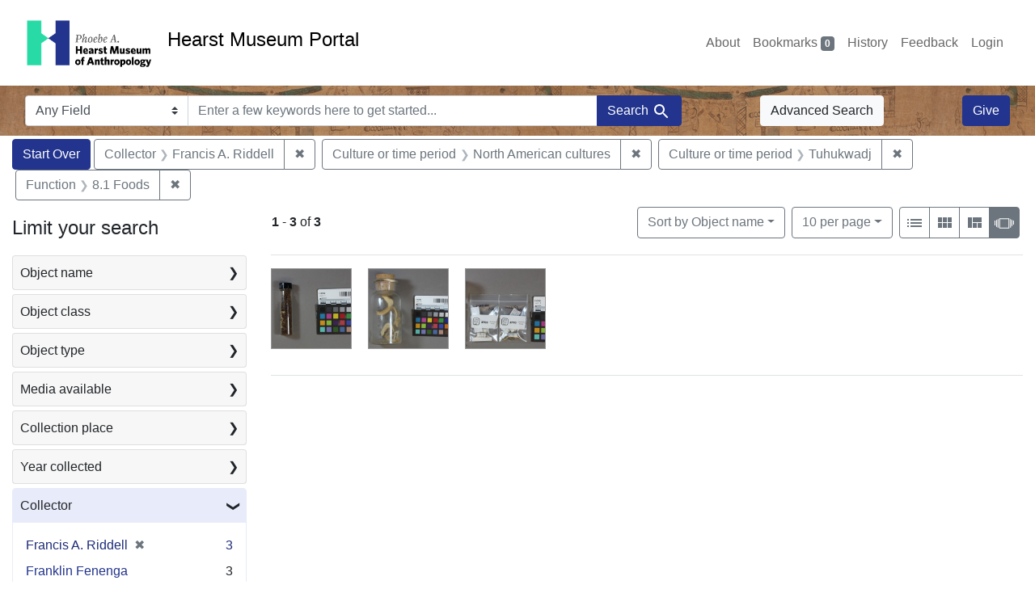

--- FILE ---
content_type: text/html; charset=utf-8
request_url: https://portal.hearstmuseum.berkeley.edu/?f%5Bobjcollector_ss%5D%5B%5D=Francis+A.+Riddell&f%5Bobjculturetree_ss%5D%5B%5D=North+American+cultures&f%5Bobjculturetree_ss%5D%5B%5D=Tuhukwadj&f%5Bobjfilecode_ss%5D%5B%5D=8.1+Foods&view=slideshow
body_size: 9470
content:



<!DOCTYPE html>
<html class="no-js" lang="en">
  <head>
    <!-- Google tag (gtag.js) -->
    <!-- CS-9131 -->
    <script async src="https://www.googletagmanager.com/gtag/js?id=G-NZEBDB60GQ"></script>
    <script>
      window.dataLayer = window.dataLayer || [];
      function gtag(){dataLayer.push(arguments);}
      gtag('js', new Date());

      gtag('config', 'G-NZEBDB60GQ');
    </script>

    <!-- HMP-380 -->
    <script async src='https://siteimproveanalytics.com/js/siteanalyze_6294756.js'></script>

    <meta charset="utf-8">
    <meta http-equiv="Content-Type" content="text/html; charset=utf-8">
    <meta name="viewport" content="width=device-width, initial-scale=1, shrink-to-fit=no">

    <!-- Internet Explorer use the highest version available -->
    <meta http-equiv="X-UA-Compatible" content="IE=edge">

    <title>Collector: Francis A. Riddell / Culture or time period: North American cultures and Tuhukwadj / Function: 8.1 Foods - Hearst Museum Portal Search Results</title>
    <link href="https://portal.hearstmuseum.berkeley.edu/catalog/opensearch.xml" title="Hearst Museum Portal" type="application/opensearchdescription+xml" rel="search" />
    <link rel="icon" type="image/x-icon" href="/assets/favicon-d533effe18fa6d9a39460e538b0d08befe5c76c7491b9834ec5f980137926046.png" />
    <link rel="stylesheet" href="/assets/application-a6949ceb1e4aa59f889c76f4c1801e36e2585035c4b4cf80cdf3dd156b4411be.css" media="all" />
    <script src="/assets/application-259ee017fd9a8722ab452651f01d10bf484797daee30149bf2e2b61549316aa7.js"></script>

    <meta name="csrf-param" content="authenticity_token" />
<meta name="csrf-token" content="QvStLgTRy6C59b6QVWOAU88NPGmrJtOR4vrKbNnv6msO3Xa9-YzM36u1bNW6pE9kG73A9fgBgu9fHHDc1n8_2A" />
      <meta name="totalResults" content="3" />
<meta name="startIndex" content="0" />
<meta name="itemsPerPage" content="10" />

  <link rel="alternate" type="application/rss+xml" title="RSS for results" href="/catalog.rss?f%5Bobjcollector_ss%5D%5B%5D=Francis+A.+Riddell&amp;f%5Bobjculturetree_ss%5D%5B%5D=North+American+cultures&amp;f%5Bobjculturetree_ss%5D%5B%5D=Tuhukwadj&amp;f%5Bobjfilecode_ss%5D%5B%5D=8.1+Foods&amp;view=slideshow" />
  <link rel="alternate" type="application/atom+xml" title="Atom for results" href="/catalog.atom?f%5Bobjcollector_ss%5D%5B%5D=Francis+A.+Riddell&amp;f%5Bobjculturetree_ss%5D%5B%5D=North+American+cultures&amp;f%5Bobjculturetree_ss%5D%5B%5D=Tuhukwadj&amp;f%5Bobjfilecode_ss%5D%5B%5D=8.1+Foods&amp;view=slideshow" />
  <link rel="alternate" type="application/json" title="JSON" href="/catalog.json?f%5Bobjcollector_ss%5D%5B%5D=Francis+A.+Riddell&amp;f%5Bobjculturetree_ss%5D%5B%5D=North+American+cultures&amp;f%5Bobjculturetree_ss%5D%5B%5D=Tuhukwadj&amp;f%5Bobjfilecode_ss%5D%5B%5D=8.1+Foods&amp;view=slideshow" />


    <meta name="twitter:card" content="summary">
<meta name="twitter:site" content="@hearstmuseum">
  <meta property="og:url"         content="https://hearstmuseum.berkeley.edu/"/>
  <meta property="og:title"       content="Hearst Museum of Anthropology" />
  <!-- meta property="og:creator"     content="Phoebe A. Hearst Museum of Anthropology" / -->
  <meta property="og:description" content="Online collection" />
  <meta property="og:image"       content="https://hearstmuseum.berkeley.edu/wp-content/themes/phoebe/images/logo.svg" />
  <meta property="twitter:image:alt" content="PAHMA"/>



  </head>
  <body class="blacklight-catalog blacklight-catalog-index">
    <nav id="skip-link" role="navigation" aria-label="Skip links">
      <a class="element-invisible element-focusable rounded-bottom py-2 px-3" data-turbolinks="false" href="#search_field">Skip to search</a>
      <a class="element-invisible element-focusable rounded-bottom py-2 px-3" data-turbolinks="false" href="#main-container">Skip to main content</a>
          <a class="element-invisible element-focusable rounded-bottom py-2 px-3" data-turbolinks="false" href="#documents">Skip to first result</a>

    </nav>
    <nav class="navbar navbar-expand-md navbar-light topbar" role="navigation">
  <div class="container-fluid pl-0">
    <a class="home-link" href="/" title="Hearst Museum collection portal homepage">
      <img class="header-logo" src="/header-logo-pahma.png" alt="Hearst Museum logo">
      <span href="/">Hearst Museum Portal</span>
    </a>
    <button class="navbar-toggler ml-3" type="button" data-toggle="collapse" data-bs-toggle="collapse" data-target="#user-util-collapse" data-bs-target="#user-util-collapse" aria-controls="user-util-collapse" aria-expanded="false" aria-label="Toggle navigation">
      <span class="navbar-toggler-icon"></span>
    </button>
    <div class="collapse navbar-collapse justify-content-end pl-3 pl-md-0" id="user-util-collapse">
      <div class="navbar-right">
  <ul aria-label="main navigation links" class="nav navbar-nav">
    <li class="nav-item"><a class="nav-link" target="_blank" href="https://hearstmuseum.berkeley.edu/about-portal/">About</a></li>
    
      <li><a id="bookmarks_nav" class="nav-link" href="/bookmarks">
  Bookmarks
<span class="badge badge-secondary bg-secondary" data-role='bookmark-counter'>0</span>
</a></li>

      <li><a aria-label="Search History" class="nav-link" href="/search_history">History</a>
</li>
    <li class="nav-item"><a class="nav-link" target="_blank" href="https://hearstmuseum.berkeley.edu/portal-feedback/">Feedback</a></li>

    <li class="nav-item">
      <a class="nav-link" href="/users/sign_in">Login</a>
    </li>
  </ul>
</div>

    </div>
  </div>
</nav>

<div class="navbar navbar-search navbar-light bg-light mb-1" style="background-image: url(/pahma_17-379a-c.png); width:100%" role="search">
  <div class="container-fluid">
    <form class="search-query-form" action="https://portal.hearstmuseum.berkeley.edu/" accept-charset="UTF-8" method="get">
  <input type="hidden" name="f[objcollector_ss][]" value="Francis A. Riddell" autocomplete="off" />
<input type="hidden" name="f[objculturetree_ss][]" value="North American cultures" autocomplete="off" />
<input type="hidden" name="f[objculturetree_ss][]" value="Tuhukwadj" autocomplete="off" />
<input type="hidden" name="f[objfilecode_ss][]" value="8.1 Foods" autocomplete="off" />
<input type="hidden" name="view" value="slideshow" autocomplete="off" />
    <label for="search-bar-search_field" class="sr-only visually-hidden">Search in</label>
  <div class="input-group">
    

      <select name="search_field" id="search-bar-search_field" class="custom-select form-select search-field" autocomplete="off"><option value="text">Any Field</option>
<option value="objmusno_s_lower">Museum number</option>
<option value="objaltnum_ss">Alternate number</option>
<option value="objaccno_ss">Accession number</option>
<option value="objname_txt">Object name</option>
<option value="objobjectclass_txt">Object class</option>
<option value="objdescr_txt">Description</option>
<option value="anonymousdonor_txt">Donor</option>
<option value="objfcp_txt">Collection place</option>
<option value="objpp_txt">Production place</option>
<option value="objassoccult_txt">Culture or time period</option>
<option value="objmaker_txt">Maker or artist</option>
<option value="objcollector_txt">Collector</option>
<option value="objcolldate_txt">Collection date</option>
<option value="objmaterials_txt">Materials</option>
<option value="taxon_txt">Taxon</option>
<option value="objpersondepicted_txt">Person depicted</option>
<option value="objplacedepicted_txt">Place depicted</option>
<option value="objculturedepicted_txt">Culture depicted</option>
<option value="objinscrtext_txt">Inscription</option>
<option value="objtype_txt">Object type</option>
<option value="objfilecode_txt">Function</option>
<option value="objcontextuse_txt">Context of use</option>
<option value="objkeelingser_txt">Keeling series</option>
<option value="objdept_txt">Department</option>
<option value="loan_info_txt">Loans</option></select>

    <input type="text" name="q" id="search-bar-q" placeholder="Enter a few keywords here to get started..." class="search-q q form-control rounded-0" autocomplete="on" aria-label="search for keywords" data-autocomplete-enabled="false" />

    <span class="input-group-append">
      
      <button class="btn btn-primary search-btn" type="submit" id="search-bar-search"><span class="submit-search-text">Search</span><span class="blacklight-icons blacklight-icon-search" aria-hidden="true"><?xml version="1.0"?>
<svg width="24" height="24" viewBox="0 0 24 24" role="img">
  <path fill="none" d="M0 0h24v24H0V0z"/>
  <path d="M15.5 14h-.79l-.28-.27C15.41 12.59 16 11.11 16 9.5 16 5.91 13.09 3 9.5 3S3 5.91 3 9.5 5.91 16 9.5 16c1.61 0 3.09-.59 4.23-1.57l.27.28v.79l5 4.99L20.49 19l-4.99-5zm-6 0C7.01 14 5 11.99 5 9.5S7.01 5 9.5 5 14 7.01 14 9.5 11.99 14 9.5 14z"/>
</svg>
</span></button>
    </span>
  </div>
</form>

      <a class="btn btn-light my-1" href="/advanced?f%5Bobjcollector_ss%5D%5B%5D=Francis+A.+Riddell&amp;f%5Bobjculturetree_ss%5D%5B%5D=North+American+cultures&amp;f%5Bobjculturetree_ss%5D%5B%5D=Tuhukwadj&amp;f%5Bobjfilecode_ss%5D%5B%5D=8.1+Foods&amp;view=slideshow">Advanced Search</a>
      <a class="btn btn-primary my-1" href="https://hearstmuseum.berkeley.edu/give/">Give</a>
    </div>
  </div>
</div>

  <main id="main-container" class="container-fluid" role="main" aria-label="Main content">
      <h1 class="sr-only visually-hidden top-content-title">Search</h1>

      <div id="appliedParams" class="clearfix constraints-container">
      <h2 class="sr-only visually-hidden">Search Constraints</h2>

      <a class="catalog_startOverLink btn btn-primary" aria-label="Start Over Search" href="/?view=slideshow">Start Over</a>

      <span class="constraints-label sr-only visually-hidden">You searched for:</span>
      
<span class="btn-group applied-filter constraint filter filter-objcollector_ss">
  <span class="constraint-value btn btn-outline-secondary">
      <span class="filter-name">Collector</span>
      <span class="filter-value">Francis A. Riddell</span>
  </span>
    <a class="btn btn-outline-secondary remove" href="/?f%5Bobjculturetree_ss%5D%5B%5D=North+American+cultures&amp;f%5Bobjculturetree_ss%5D%5B%5D=Tuhukwadj&amp;f%5Bobjfilecode_ss%5D%5B%5D=8.1+Foods&amp;view=slideshow">
      <span class="remove-icon" aria-hidden="true">✖</span>
      <span class="sr-only visually-hidden">
        Remove constraint Collector: Francis A. Riddell
      </span>
</a></span>



<span class="btn-group applied-filter constraint filter filter-objculturetree_ss">
  <span class="constraint-value btn btn-outline-secondary">
      <span class="filter-name">Culture or time period</span>
      <span class="filter-value">North American cultures</span>
  </span>
    <a class="btn btn-outline-secondary remove" href="/?f%5Bobjcollector_ss%5D%5B%5D=Francis+A.+Riddell&amp;f%5Bobjculturetree_ss%5D%5B%5D=Tuhukwadj&amp;f%5Bobjfilecode_ss%5D%5B%5D=8.1+Foods&amp;view=slideshow">
      <span class="remove-icon" aria-hidden="true">✖</span>
      <span class="sr-only visually-hidden">
        Remove constraint Culture or time period: North American cultures
      </span>
</a></span>



<span class="btn-group applied-filter constraint filter filter-objculturetree_ss">
  <span class="constraint-value btn btn-outline-secondary">
      <span class="filter-name">Culture or time period</span>
      <span class="filter-value">Tuhukwadj</span>
  </span>
    <a class="btn btn-outline-secondary remove" href="/?f%5Bobjcollector_ss%5D%5B%5D=Francis+A.+Riddell&amp;f%5Bobjculturetree_ss%5D%5B%5D=North+American+cultures&amp;f%5Bobjfilecode_ss%5D%5B%5D=8.1+Foods&amp;view=slideshow">
      <span class="remove-icon" aria-hidden="true">✖</span>
      <span class="sr-only visually-hidden">
        Remove constraint Culture or time period: Tuhukwadj
      </span>
</a></span>



<span class="btn-group applied-filter constraint filter filter-objfilecode_ss">
  <span class="constraint-value btn btn-outline-secondary">
      <span class="filter-name">Function</span>
      <span class="filter-value">8.1 Foods</span>
  </span>
    <a class="btn btn-outline-secondary remove" href="/?f%5Bobjcollector_ss%5D%5B%5D=Francis+A.+Riddell&amp;f%5Bobjculturetree_ss%5D%5B%5D=North+American+cultures&amp;f%5Bobjculturetree_ss%5D%5B%5D=Tuhukwadj&amp;view=slideshow">
      <span class="remove-icon" aria-hidden="true">✖</span>
      <span class="sr-only visually-hidden">
        Remove constraint Function: 8.1 Foods
      </span>
</a></span>


    </div>



    <div class="row">
  <div class="col-md-12">
    <div id="main-flashes">
      <div class="flash_messages">
    
    
    
    
</div>

    </div>
  </div>
</div>


    <div class="row">
          <section id="content" class="col-lg-9 order-last" aria-label="search results">
      
  





<div id="sortAndPerPage" class="sort-pagination d-md-flex justify-content-between" role="navigation" aria-label="Results">
  <section class="pagination">
      <div class="page-links">
      <span class="page-entries">
        <strong>1</strong> <span aria-hidden="true">-</span><span class="sr-only">to</span> <strong>3</strong> of <strong>3</strong>
      </span>
    </div>

</section>

  <div class="search-widgets">
          <div id="sort-dropdown" class="btn-group sort-dropdown">
  <button name="button" type="submit" class="btn btn-outline-secondary dropdown-toggle" aria-expanded="false" data-toggle="dropdown" data-bs-toggle="dropdown">Sort<span class="d-none d-sm-inline"> by Object name</span><span class="caret"></span></button>

  <div class="dropdown-menu" role="menu">
      <a class="dropdown-item active" role="menuitem" aria-current="page" href="/?f%5Bobjcollector_ss%5D%5B%5D=Francis+A.+Riddell&amp;f%5Bobjculturetree_ss%5D%5B%5D=North+American+cultures&amp;f%5Bobjculturetree_ss%5D%5B%5D=Tuhukwadj&amp;f%5Bobjfilecode_ss%5D%5B%5D=8.1+Foods&amp;sort=objname_sort+asc&amp;view=slideshow">Object name</a>
      <a class="dropdown-item " role="menuitem" href="/?f%5Bobjcollector_ss%5D%5B%5D=Francis+A.+Riddell&amp;f%5Bobjculturetree_ss%5D%5B%5D=North+American+cultures&amp;f%5Bobjculturetree_ss%5D%5B%5D=Tuhukwadj&amp;f%5Bobjfilecode_ss%5D%5B%5D=8.1+Foods&amp;sort=objsortnum_s+asc&amp;view=slideshow">Museum number</a>
  </div>
</div>



          <span class="sr-only visually-hidden">Number of results to display per page</span>
  <div id="per_page-dropdown" class="btn-group per_page-dropdown">
  <button name="button" type="submit" class="btn btn-outline-secondary dropdown-toggle" aria-expanded="false" data-toggle="dropdown" data-bs-toggle="dropdown">10<span class="sr-only visually-hidden"> per page</span><span class="d-none d-sm-inline"> per page</span><span class="caret"></span></button>

  <div class="dropdown-menu" role="menu">
      <a class="dropdown-item active" role="menuitem" aria-current="page" href="/?f%5Bobjcollector_ss%5D%5B%5D=Francis+A.+Riddell&amp;f%5Bobjculturetree_ss%5D%5B%5D=North+American+cultures&amp;f%5Bobjculturetree_ss%5D%5B%5D=Tuhukwadj&amp;f%5Bobjfilecode_ss%5D%5B%5D=8.1+Foods&amp;per_page=10&amp;view=slideshow">10<span class="sr-only visually-hidden"> per page</span></a>
      <a class="dropdown-item " role="menuitem" href="/?f%5Bobjcollector_ss%5D%5B%5D=Francis+A.+Riddell&amp;f%5Bobjculturetree_ss%5D%5B%5D=North+American+cultures&amp;f%5Bobjculturetree_ss%5D%5B%5D=Tuhukwadj&amp;f%5Bobjfilecode_ss%5D%5B%5D=8.1+Foods&amp;per_page=20&amp;view=slideshow">20<span class="sr-only visually-hidden"> per page</span></a>
      <a class="dropdown-item " role="menuitem" href="/?f%5Bobjcollector_ss%5D%5B%5D=Francis+A.+Riddell&amp;f%5Bobjculturetree_ss%5D%5B%5D=North+American+cultures&amp;f%5Bobjculturetree_ss%5D%5B%5D=Tuhukwadj&amp;f%5Bobjfilecode_ss%5D%5B%5D=8.1+Foods&amp;per_page=50&amp;view=slideshow">50<span class="sr-only visually-hidden"> per page</span></a>
      <a class="dropdown-item " role="menuitem" href="/?f%5Bobjcollector_ss%5D%5B%5D=Francis+A.+Riddell&amp;f%5Bobjculturetree_ss%5D%5B%5D=North+American+cultures&amp;f%5Bobjculturetree_ss%5D%5B%5D=Tuhukwadj&amp;f%5Bobjfilecode_ss%5D%5B%5D=8.1+Foods&amp;per_page=100&amp;view=slideshow">100<span class="sr-only visually-hidden"> per page</span></a>
  </div>
</div>


        <div class="view-type">
  <span class="sr-only visually-hidden">View results as: </span>
  <div class="view-type-group btn-group">
      <a title="List view" class="btn btn-outline-secondary btn-icon view-type-list " href="/?f%5Bobjcollector_ss%5D%5B%5D=Francis+A.+Riddell&amp;f%5Bobjculturetree_ss%5D%5B%5D=North+American+cultures&amp;f%5Bobjculturetree_ss%5D%5B%5D=Tuhukwadj&amp;f%5Bobjfilecode_ss%5D%5B%5D=8.1+Foods&amp;view=list">
  <span class="blacklight-icons blacklight-icon-list" aria-hidden="true"><?xml version="1.0"?>
<svg width="24" height="24" viewBox="0 0 24 24" role="img">
  <path d="M3 13h2v-2H3v2zm0 4h2v-2H3v2zm0-8h2V7H3v2zm4 4h14v-2H7v2zm0 4h14v-2H7v2zM7 7v2h14V7H7z"/>
  <path d="M0 0h24v24H0z" fill="none"/>
</svg>
</span>
  <span class="caption">List view</span>
</a>
      <a title="Gallery view" class="btn btn-outline-secondary btn-icon view-type-gallery " href="/?f%5Bobjcollector_ss%5D%5B%5D=Francis+A.+Riddell&amp;f%5Bobjculturetree_ss%5D%5B%5D=North+American+cultures&amp;f%5Bobjculturetree_ss%5D%5B%5D=Tuhukwadj&amp;f%5Bobjfilecode_ss%5D%5B%5D=8.1+Foods&amp;view=gallery">
  <span class="blacklight-icons blacklight-icon-gallery" aria-hidden="true"><?xml version="1.0"?>
<svg width="24" height="24" viewBox="0 0 24 24" role="img">
  <path fill="none" d="M0 0h24v24H0V0z"/>
  <path d="M4 11h5V5H4v6zm0 7h5v-6H4v6zm6 0h5v-6h-5v6zm6 0h5v-6h-5v6zm-6-7h5V5h-5v6zm6-6v6h5V5h-5z"/>
</svg>
</span>
  <span class="caption">Gallery view</span>
</a>
      <a title="Masonry view" class="btn btn-outline-secondary btn-icon view-type-masonry " href="/?f%5Bobjcollector_ss%5D%5B%5D=Francis+A.+Riddell&amp;f%5Bobjculturetree_ss%5D%5B%5D=North+American+cultures&amp;f%5Bobjculturetree_ss%5D%5B%5D=Tuhukwadj&amp;f%5Bobjfilecode_ss%5D%5B%5D=8.1+Foods&amp;view=masonry">
  <span class="blacklight-icons blacklight-icon-masonry" aria-hidden="true"><?xml version="1.0"?>
<svg width="24" height="24" viewBox="0 0 24 24" role="img">
  <path fill="none" d="M0 0h24v24H0V0z"/>
  <path d="M10 18h5v-6h-5v6zm-6 0h5V5H4v13zm12 0h5v-6h-5v6zM10 5v6h11V5H10z"/>
</svg>
</span>
  <span class="caption">Masonry view</span>
</a>
      <a title="Slideshow view" class="btn btn-outline-secondary btn-icon view-type-slideshow active" href="/?f%5Bobjcollector_ss%5D%5B%5D=Francis+A.+Riddell&amp;f%5Bobjculturetree_ss%5D%5B%5D=North+American+cultures&amp;f%5Bobjculturetree_ss%5D%5B%5D=Tuhukwadj&amp;f%5Bobjfilecode_ss%5D%5B%5D=8.1+Foods&amp;view=slideshow">
  <span class="blacklight-icons blacklight-icon-slideshow" aria-hidden="true"><?xml version="1.0" encoding="UTF-8"?>
<svg width="24" height="24" viewBox="0 0 25 24" role="img">
  <path d="m1 9v6h-1v-6zm6-3h12v13h-13v-13zm11 1h-11v11h11zm-13 0v11h-1v-11zm-2 1v9h-1v-9zm18-1v11h-1v-11zm2 1v8h-1v-8zm2 1v5h-1v-5z"/>
</svg>
</span>
  <span class="caption">Slideshow view</span>
</a>
  </div>
</div>


</div>
</div>


<h2 class="sr-only visually-hidden">Search Results</h2>

  
<div id="documents" class="documents-slideshow" tabindex="-1">
  <div class="grid">
    <div data-document-id="f2c41536-731f-41ce-bcf3-646d6a083e83" data-document-counter="2" itemscope="itemscope" itemtype="http://schema.org/Thing" class="slideshow-preview-thumbnail document document-position-2">
  
        <a data-slide-to="0" data-toggle="modal" data-target="#slideshow-modal" class="thumbnail" href="/catalog/f2c41536-731f-41ce-bcf3-646d6a083e83"><img alt="Hearst Museum object titled Berries, accession number 1-102158, described as Manzanita, crushed." src="https://webapps.cspace.berkeley.edu/pahma/imageserver/blobs/099cdd63-b10c-46c9-98b7/derivatives/Medium/content" /></a>

  
</div><div data-document-id="f97bdc14-b8c0-4f09-a0ff-591e8e5eaf6e" data-document-counter="3" itemscope="itemscope" itemtype="http://schema.org/Thing" class="slideshow-preview-thumbnail document document-position-3">
  
        <a data-slide-to="1" data-toggle="modal" data-target="#slideshow-modal" class="thumbnail" href="/catalog/f97bdc14-b8c0-4f09-a0ff-591e8e5eaf6e"><img alt="Hearst Museum object titled Fungus, accession number 1-102159, described as Willow." src="https://webapps.cspace.berkeley.edu/pahma/imageserver/blobs/bef68c96-0ec8-49d2-9e89/derivatives/Medium/content" /></a>

  
</div><div data-document-id="be20df04-2e3d-4556-b8fd-9a0ec04472f0" data-document-counter="4" itemscope="itemscope" itemtype="http://schema.org/Thing" class="slideshow-preview-thumbnail document document-position-4">
  
        <a data-slide-to="2" data-toggle="modal" data-target="#slideshow-modal" class="thumbnail" href="/catalog/be20df04-2e3d-4556-b8fd-9a0ec04472f0"><img alt="Hearst Museum object titled Seeds, accession number 1-102160, described as Seeds.  Scientific name Salvia columbariae common name chia, Benth., chia. Lamiaceae. Other items found and placed in gelatin capsules: 1 seed of Phacelia sp., phacelia, Hydrophyllaceae 3 seeds of unknown Brassicaceae 1 nutlet of Cryptantha sp., cryptantha, Boraginaceae" src="https://webapps.cspace.berkeley.edu/pahma/imageserver/blobs/49ddda01-5519-4735-a116/derivatives/Medium/content" /></a>

  
</div>
  </div>

  <div
  id="slideshow-modal"
  aria-hidden="true"
  aria-label="Search results image carousel"
  class="slideshow-modal modal fade"
  role="dialog"
>
  <div id="focus-trap-slideshow-begin"></div>
    <div class="modal-dialog modal-xl">
      <div class="modal-content">
        <div class="modal-header">
          <button type="button" class="blacklight-modal-close close" data-dismiss="modal" aria-label="Close">
            <span aria-hidden="true">&times;</span>
          </button>
        </div>
        <div class="modal-body">
          
    <div id="slideshow" class="slideshow-presenter" tabindex="-1">
      <!-- Wrapper for slides -->
      <div id="slideshow-inner" aria-roledescription="slideshow" class="slideshow-inner" role="region">
        <div
  class="item active"
  aria-label="1 of 3"
  aria-roledescription="slide"
  role="group"
>
  <div class="frame">
    <a data-context-href="/catalog/f2c41536-731f-41ce-bcf3-646d6a083e83/track?document_id=f2c41536-731f-41ce-bcf3-646d6a083e83&amp;search_id=114061780" href="/catalog/f2c41536-731f-41ce-bcf3-646d6a083e83"><img alt="Hearst Museum object titled Berries, accession number 1-102158, described as Manzanita, crushed." src="https://webapps.cspace.berkeley.edu/pahma/imageserver/blobs/099cdd63-b10c-46c9-98b7/derivatives/Medium/content" /></a>
    <div class="caption">
      <a data-context-href="/catalog/f2c41536-731f-41ce-bcf3-646d6a083e83/track?counter=1&amp;document_id=f2c41536-731f-41ce-bcf3-646d6a083e83&amp;search_id=114061780" href="/catalog/f2c41536-731f-41ce-bcf3-646d6a083e83">Berries</a>
    </div>

    <span class="counter">
      1 of 3
    </span>
  </div>
</div>
<div
  class="item"
  aria-label="2 of 3"
  aria-roledescription="slide"
  role="group"
>
  <div class="frame">
    <a data-context-href="/catalog/f97bdc14-b8c0-4f09-a0ff-591e8e5eaf6e/track?document_id=f97bdc14-b8c0-4f09-a0ff-591e8e5eaf6e&amp;search_id=114061780" href="/catalog/f97bdc14-b8c0-4f09-a0ff-591e8e5eaf6e"><img alt="Hearst Museum object titled Fungus, accession number 1-102159, described as Willow." src="https://webapps.cspace.berkeley.edu/pahma/imageserver/blobs/bef68c96-0ec8-49d2-9e89/derivatives/Medium/content" /></a>
    <div class="caption">
      <a data-context-href="/catalog/f97bdc14-b8c0-4f09-a0ff-591e8e5eaf6e/track?counter=2&amp;document_id=f97bdc14-b8c0-4f09-a0ff-591e8e5eaf6e&amp;search_id=114061780" href="/catalog/f97bdc14-b8c0-4f09-a0ff-591e8e5eaf6e">Fungus</a>
    </div>

    <span class="counter">
      2 of 3
    </span>
  </div>
</div>
<div
  class="item"
  aria-label="3 of 3"
  aria-roledescription="slide"
  role="group"
>
  <div class="frame">
    <a data-context-href="/catalog/be20df04-2e3d-4556-b8fd-9a0ec04472f0/track?document_id=be20df04-2e3d-4556-b8fd-9a0ec04472f0&amp;search_id=114061780" href="/catalog/be20df04-2e3d-4556-b8fd-9a0ec04472f0"><img alt="Hearst Museum object titled Seeds, accession number 1-102160, described as Seeds.  Scientific name Salvia columbariae common name chia, Benth., chia. Lamiaceae. Other items found and placed in gelatin capsules: 1 seed of Phacelia sp., phacelia, Hydrophyllaceae 3 seeds of unknown Brassicaceae 1 nutlet of Cryptantha sp., cryptantha, Boraginaceae" src="https://webapps.cspace.berkeley.edu/pahma/imageserver/blobs/49ddda01-5519-4735-a116/derivatives/Medium/content" /></a>
    <div class="caption">
      <a data-context-href="/catalog/be20df04-2e3d-4556-b8fd-9a0ec04472f0/track?counter=3&amp;document_id=be20df04-2e3d-4556-b8fd-9a0ec04472f0&amp;search_id=114061780" href="/catalog/be20df04-2e3d-4556-b8fd-9a0ec04472f0">Seeds</a>
    </div>

    <span class="counter">
      3 of 3
    </span>
  </div>
</div>

      </div>

      <!-- Controls -->
      <a class="left carousel-control prev" href="#slideshow" data-slide="prev" aria-controls="slideshow-inner">
        <span class="blacklight-icons blacklight-icon-chevron_left"><?xml version="1.0"?>
<svg width="24" height="24" viewBox="0 0 24 24" aria-label="previous image" role="img">
  <title>previous image</title>
  <path fill="none" d="M0 0h24v24H0V0z"/>
  <path d="M15.41 7.41L14 6l-6 6 6 6 1.41-1.41L10.83 12l4.58-4.59z"/>
</svg>
</span>
      </a>
      <a class="right carousel-control next" href="#slideshow" data-slide="next" aria-controls="slideshow-inner">
        <span class="blacklight-icons blacklight-icon-chevron_right"><?xml version="1.0"?>
<svg width="24" height="24" viewBox="0 0 24 24" aria-label="next image" role="img">
  <title>next image</title>
  <path fill="none" d="M0 0h24v24H0V0z"/>
  <path d="M10 6L8.59 7.41 13.17 12l-4.58 4.59L10 18l6-6-6-6z"/>
</svg>
</span>
      </a>

      <div class="controls text-center">
        <button class="btn btn-sm btn-link" data-behavior="pause-slideshow" aria-controls="slideshow-inner" aria-label="Pause slideshow">
          <span class="blacklight-icons blacklight-icon-pause_slideshow"><?xml version="1.0"?>
<svg width="24" height="24" viewBox="0 0 24 24" aria-label="Pause Slideshow" role="img">
  <title>Pause Slideshow</title>
  <path d="M12 2C6.48 2 2 6.48 2 12s4.48 10 10 10 10-4.48 10-10S17.52 2 12 2zm-1 14H9V8h2v8zm4 0h-2V8h2v8z"/>
</svg>
</span>
        </button>
        <button class="btn btn-sm btn-link" data-behavior="start-slideshow" aria-controls="slideshow-inner" aria-label="Start slideshow">
          <span class="blacklight-icons blacklight-icon-start_slideshow"><?xml version="1.0"?>
<svg width="24" height="24" viewBox="0 0 24 24" aria-label="Start Slideshow" role="img">
  <title>Start Slideshow</title>
  <path d="M12 2C6.48 2 2 6.48 2 12s4.48 10 10 10 10-4.48 10-10S17.52 2 12 2zm-2 14.5v-9l6 4.5-6 4.5z"/>
</svg>
</span>
        </button>
      </div>
    </div>

        </div>
      </div>
    </div>
  <div id="focus-trap-slideshow-end"></div>
</div>
</div>





    </section>

    <section id="sidebar" class="page-sidebar col-lg-3 order-first" aria-label="limit your search">
          <div id="facets" class="facets sidenav facets-toggleable-md">
  <div class="facets-header">
    <h2 class="facets-heading">Limit your search</h2>

    <button class="navbar-toggler navbar-toggler-right" type="button" data-toggle="collapse" data-target="#facet-panel-collapse" data-bs-toggle="collapse" data-bs-target="#facet-panel-collapse" aria-controls="facet-panel-collapse" aria-expanded="false" aria-label="Toggle facets">
      <span class="navbar-toggler-icon"></span>
</button>  </div>

  <div id="facet-panel-collapse" class="facets-collapse collapse">
      <div class="card facet-limit blacklight-objname_s ">
  <h3 class="card-header p-0 facet-field-heading" id="facet-objname_s-header">
    <button
      type="button"
      class="btn w-100 d-block btn-block p-2 text-start text-left collapse-toggle collapsed"
      data-toggle="collapse"
      data-bs-toggle="collapse"
      data-target="#facet-objname_s"
      data-bs-target="#facet-objname_s"
      aria-expanded="false"
    >
          Object name

      <span aria-hidden="true">❯</span>
    </button>
  </h3>
  <div
    id="facet-objname_s"
    aria-labelledby="facet-objname_s-header"
    class="panel-collapse facet-content collapse "
    role="region"
  >
    <div class="card-body">
              
    <ul aria-label="Object name options" class="facet-values list-unstyled">
      <li><span class="facet-label"><a class="facet-select" rel="nofollow" href="/?f%5Bobjcollector_ss%5D%5B%5D=Francis+A.+Riddell&amp;f%5Bobjculturetree_ss%5D%5B%5D=North+American+cultures&amp;f%5Bobjculturetree_ss%5D%5B%5D=Tuhukwadj&amp;f%5Bobjfilecode_ss%5D%5B%5D=8.1+Foods&amp;f%5Bobjname_s%5D%5B%5D=Berries&amp;view=slideshow">Berries</a></span><span class="facet-count">1<span class="sr-only"> objects</span></span></li><li><span class="facet-label"><a class="facet-select" rel="nofollow" href="/?f%5Bobjcollector_ss%5D%5B%5D=Francis+A.+Riddell&amp;f%5Bobjculturetree_ss%5D%5B%5D=North+American+cultures&amp;f%5Bobjculturetree_ss%5D%5B%5D=Tuhukwadj&amp;f%5Bobjfilecode_ss%5D%5B%5D=8.1+Foods&amp;f%5Bobjname_s%5D%5B%5D=Fungus&amp;view=slideshow">Fungus</a></span><span class="facet-count">1<span class="sr-only"> objects</span></span></li><li><span class="facet-label"><a class="facet-select" rel="nofollow" href="/?f%5Bobjcollector_ss%5D%5B%5D=Francis+A.+Riddell&amp;f%5Bobjculturetree_ss%5D%5B%5D=North+American+cultures&amp;f%5Bobjculturetree_ss%5D%5B%5D=Tuhukwadj&amp;f%5Bobjfilecode_ss%5D%5B%5D=8.1+Foods&amp;f%5Bobjname_s%5D%5B%5D=Seeds&amp;view=slideshow">Seeds</a></span><span class="facet-count">1<span class="sr-only"> objects</span></span></li>
    </ul>




    </div>
  </div>
</div>

<div class="card facet-limit blacklight-objobjectclasstree_ss ">
  <h3 class="card-header p-0 facet-field-heading" id="facet-objobjectclasstree_ss-header">
    <button
      type="button"
      class="btn w-100 d-block btn-block p-2 text-start text-left collapse-toggle collapsed"
      data-toggle="collapse"
      data-bs-toggle="collapse"
      data-target="#facet-objobjectclasstree_ss"
      data-bs-target="#facet-objobjectclasstree_ss"
      aria-expanded="false"
    >
          Object class

      <span aria-hidden="true">❯</span>
    </button>
  </h3>
  <div
    id="facet-objobjectclasstree_ss"
    aria-labelledby="facet-objobjectclasstree_ss-header"
    class="panel-collapse facet-content collapse "
    role="region"
  >
    <div class="card-body">
              
    <ul aria-label="Object class options" class="facet-values list-unstyled">
      <li><span class="facet-label"><a class="facet-select" rel="nofollow" href="/?f%5Bobjcollector_ss%5D%5B%5D=Francis+A.+Riddell&amp;f%5Bobjculturetree_ss%5D%5B%5D=North+American+cultures&amp;f%5Bobjculturetree_ss%5D%5B%5D=Tuhukwadj&amp;f%5Bobjfilecode_ss%5D%5B%5D=8.1+Foods&amp;f%5Bobjobjectclasstree_ss%5D%5B%5D=Botanical+samples&amp;view=slideshow">Botanical samples</a></span><span class="facet-count">3<span class="sr-only"> objects</span></span></li><li><span class="facet-label"><a class="facet-select" rel="nofollow" href="/?f%5Bobjcollector_ss%5D%5B%5D=Francis+A.+Riddell&amp;f%5Bobjculturetree_ss%5D%5B%5D=North+American+cultures&amp;f%5Bobjculturetree_ss%5D%5B%5D=Tuhukwadj&amp;f%5Bobjfilecode_ss%5D%5B%5D=8.1+Foods&amp;f%5Bobjobjectclasstree_ss%5D%5B%5D=Specimens+and+samples&amp;view=slideshow">Specimens and samples</a></span><span class="facet-count">3<span class="sr-only"> objects</span></span></li><li><span class="facet-label"><a class="facet-select" rel="nofollow" href="/?f%5Bobjcollector_ss%5D%5B%5D=Francis+A.+Riddell&amp;f%5Bobjculturetree_ss%5D%5B%5D=North+American+cultures&amp;f%5Bobjculturetree_ss%5D%5B%5D=Tuhukwadj&amp;f%5Bobjfilecode_ss%5D%5B%5D=8.1+Foods&amp;f%5Bobjobjectclasstree_ss%5D%5B%5D=Culinary+equipment+and+supplies&amp;view=slideshow">Culinary equipment and supplies</a></span><span class="facet-count">1<span class="sr-only"> objects</span></span></li><li><span class="facet-label"><a class="facet-select" rel="nofollow" href="/?f%5Bobjcollector_ss%5D%5B%5D=Francis+A.+Riddell&amp;f%5Bobjculturetree_ss%5D%5B%5D=North+American+cultures&amp;f%5Bobjculturetree_ss%5D%5B%5D=Tuhukwadj&amp;f%5Bobjfilecode_ss%5D%5B%5D=8.1+Foods&amp;f%5Bobjobjectclasstree_ss%5D%5B%5D=Culinary+supplies&amp;view=slideshow">Culinary supplies</a></span><span class="facet-count">1<span class="sr-only"> objects</span></span></li>
    </ul>




    </div>
  </div>
</div>

<div class="card facet-limit blacklight-objtype_s ">
  <h3 class="card-header p-0 facet-field-heading" id="facet-objtype_s-header">
    <button
      type="button"
      class="btn w-100 d-block btn-block p-2 text-start text-left collapse-toggle collapsed"
      data-toggle="collapse"
      data-bs-toggle="collapse"
      data-target="#facet-objtype_s"
      data-bs-target="#facet-objtype_s"
      aria-expanded="false"
    >
          Object type

      <span aria-hidden="true">❯</span>
    </button>
  </h3>
  <div
    id="facet-objtype_s"
    aria-labelledby="facet-objtype_s-header"
    class="panel-collapse facet-content collapse "
    role="region"
  >
    <div class="card-body">
              
    <ul aria-label="Object type options" class="facet-values list-unstyled">
      <li><span class="facet-label"><a class="facet-select" rel="nofollow" href="/?f%5Bobjcollector_ss%5D%5B%5D=Francis+A.+Riddell&amp;f%5Bobjculturetree_ss%5D%5B%5D=North+American+cultures&amp;f%5Bobjculturetree_ss%5D%5B%5D=Tuhukwadj&amp;f%5Bobjfilecode_ss%5D%5B%5D=8.1+Foods&amp;f%5Bobjtype_s%5D%5B%5D=ethnography&amp;view=slideshow">ethnography</a></span><span class="facet-count">3<span class="sr-only"> objects</span></span></li>
    </ul>




    </div>
  </div>
</div>

<div class="card facet-limit blacklight-media_available_ss ">
  <h3 class="card-header p-0 facet-field-heading" id="facet-media_available_ss-header">
    <button
      type="button"
      class="btn w-100 d-block btn-block p-2 text-start text-left collapse-toggle collapsed"
      data-toggle="collapse"
      data-bs-toggle="collapse"
      data-target="#facet-media_available_ss"
      data-bs-target="#facet-media_available_ss"
      aria-expanded="false"
    >
          Media available

      <span aria-hidden="true">❯</span>
    </button>
  </h3>
  <div
    id="facet-media_available_ss"
    aria-labelledby="facet-media_available_ss-header"
    class="panel-collapse facet-content collapse "
    role="region"
  >
    <div class="card-body">
              
    <ul aria-label="Media available options" class="facet-values list-unstyled">
      <li><span class="facet-label"><a class="facet-select" rel="nofollow" href="/?f%5Bmedia_available_ss%5D%5B%5D=image&amp;f%5Bobjcollector_ss%5D%5B%5D=Francis+A.+Riddell&amp;f%5Bobjculturetree_ss%5D%5B%5D=North+American+cultures&amp;f%5Bobjculturetree_ss%5D%5B%5D=Tuhukwadj&amp;f%5Bobjfilecode_ss%5D%5B%5D=8.1+Foods&amp;view=slideshow">image</a></span><span class="facet-count">3<span class="sr-only"> objects</span></span></li><li><span class="facet-label"><a class="facet-select" rel="nofollow" href="/?f%5Bmedia_available_ss%5D%5B%5D=legacy+documentation&amp;f%5Bobjcollector_ss%5D%5B%5D=Francis+A.+Riddell&amp;f%5Bobjculturetree_ss%5D%5B%5D=North+American+cultures&amp;f%5Bobjculturetree_ss%5D%5B%5D=Tuhukwadj&amp;f%5Bobjfilecode_ss%5D%5B%5D=8.1+Foods&amp;view=slideshow">legacy documentation</a></span><span class="facet-count">3<span class="sr-only"> objects</span></span></li>
    </ul>




    </div>
  </div>
</div>

<div class="card facet-limit blacklight-objfcptree_ss ">
  <h3 class="card-header p-0 facet-field-heading" id="facet-objfcptree_ss-header">
    <button
      type="button"
      class="btn w-100 d-block btn-block p-2 text-start text-left collapse-toggle collapsed"
      data-toggle="collapse"
      data-bs-toggle="collapse"
      data-target="#facet-objfcptree_ss"
      data-bs-target="#facet-objfcptree_ss"
      aria-expanded="false"
    >
          Collection place

      <span aria-hidden="true">❯</span>
    </button>
  </h3>
  <div
    id="facet-objfcptree_ss"
    aria-labelledby="facet-objfcptree_ss-header"
    class="panel-collapse facet-content collapse "
    role="region"
  >
    <div class="card-body">
              
    <ul aria-label="Collection place options" class="facet-values list-unstyled">
      <li><span class="facet-label"><a class="facet-select" rel="nofollow" href="/?f%5Bobjcollector_ss%5D%5B%5D=Francis+A.+Riddell&amp;f%5Bobjculturetree_ss%5D%5B%5D=North+American+cultures&amp;f%5Bobjculturetree_ss%5D%5B%5D=Tuhukwadj&amp;f%5Bobjfcptree_ss%5D%5B%5D=California&amp;f%5Bobjfilecode_ss%5D%5B%5D=8.1+Foods&amp;view=slideshow">California</a></span><span class="facet-count">3<span class="sr-only"> objects</span></span></li><li><span class="facet-label"><a class="facet-select" rel="nofollow" href="/?f%5Bobjcollector_ss%5D%5B%5D=Francis+A.+Riddell&amp;f%5Bobjculturetree_ss%5D%5B%5D=North+American+cultures&amp;f%5Bobjculturetree_ss%5D%5B%5D=Tuhukwadj&amp;f%5Bobjfcptree_ss%5D%5B%5D=Central+California&amp;f%5Bobjfilecode_ss%5D%5B%5D=8.1+Foods&amp;view=slideshow">Central California</a></span><span class="facet-count">3<span class="sr-only"> objects</span></span></li><li><span class="facet-label"><a class="facet-select" rel="nofollow" href="/?f%5Bobjcollector_ss%5D%5B%5D=Francis+A.+Riddell&amp;f%5Bobjculturetree_ss%5D%5B%5D=North+American+cultures&amp;f%5Bobjculturetree_ss%5D%5B%5D=Tuhukwadj&amp;f%5Bobjfcptree_ss%5D%5B%5D=Dunlap%2C+Fresno+County%2C+California&amp;f%5Bobjfilecode_ss%5D%5B%5D=8.1+Foods&amp;view=slideshow">Dunlap, Fresno County, California</a></span><span class="facet-count">3<span class="sr-only"> objects</span></span></li><li><span class="facet-label"><a class="facet-select" rel="nofollow" href="/?f%5Bobjcollector_ss%5D%5B%5D=Francis+A.+Riddell&amp;f%5Bobjculturetree_ss%5D%5B%5D=North+American+cultures&amp;f%5Bobjculturetree_ss%5D%5B%5D=Tuhukwadj&amp;f%5Bobjfcptree_ss%5D%5B%5D=Fresno+County%2C+California&amp;f%5Bobjfilecode_ss%5D%5B%5D=8.1+Foods&amp;view=slideshow">Fresno County, California</a></span><span class="facet-count">3<span class="sr-only"> objects</span></span></li><li><span class="facet-label"><a class="facet-select" rel="nofollow" href="/?f%5Bobjcollector_ss%5D%5B%5D=Francis+A.+Riddell&amp;f%5Bobjculturetree_ss%5D%5B%5D=North+American+cultures&amp;f%5Bobjculturetree_ss%5D%5B%5D=Tuhukwadj&amp;f%5Bobjfcptree_ss%5D%5B%5D=North+America&amp;f%5Bobjfilecode_ss%5D%5B%5D=8.1+Foods&amp;view=slideshow">North America</a></span><span class="facet-count">3<span class="sr-only"> objects</span></span></li><li><span class="facet-label"><a class="facet-select" rel="nofollow" href="/?f%5Bobjcollector_ss%5D%5B%5D=Francis+A.+Riddell&amp;f%5Bobjculturetree_ss%5D%5B%5D=North+American+cultures&amp;f%5Bobjculturetree_ss%5D%5B%5D=Tuhukwadj&amp;f%5Bobjfcptree_ss%5D%5B%5D=South+Central+California&amp;f%5Bobjfilecode_ss%5D%5B%5D=8.1+Foods&amp;view=slideshow">South Central California</a></span><span class="facet-count">3<span class="sr-only"> objects</span></span></li><li><span class="facet-label"><a class="facet-select" rel="nofollow" href="/?f%5Bobjcollector_ss%5D%5B%5D=Francis+A.+Riddell&amp;f%5Bobjculturetree_ss%5D%5B%5D=North+American+cultures&amp;f%5Bobjculturetree_ss%5D%5B%5D=Tuhukwadj&amp;f%5Bobjfcptree_ss%5D%5B%5D=The+Americas&amp;f%5Bobjfilecode_ss%5D%5B%5D=8.1+Foods&amp;view=slideshow">The Americas</a></span><span class="facet-count">3<span class="sr-only"> objects</span></span></li><li><span class="facet-label"><a class="facet-select" rel="nofollow" href="/?f%5Bobjcollector_ss%5D%5B%5D=Francis+A.+Riddell&amp;f%5Bobjculturetree_ss%5D%5B%5D=North+American+cultures&amp;f%5Bobjculturetree_ss%5D%5B%5D=Tuhukwadj&amp;f%5Bobjfcptree_ss%5D%5B%5D=United+States&amp;f%5Bobjfilecode_ss%5D%5B%5D=8.1+Foods&amp;view=slideshow">United States</a></span><span class="facet-count">3<span class="sr-only"> objects</span></span></li>
    </ul>




    </div>
  </div>
</div>

<div class="card facet-limit blacklight-objcolldate_begin_i ">
  <h3 class="card-header p-0 facet-field-heading" id="facet-objcolldate_begin_i-header">
    <button
      type="button"
      class="btn w-100 d-block btn-block p-2 text-start text-left collapse-toggle collapsed"
      data-toggle="collapse"
      data-bs-toggle="collapse"
      data-target="#facet-objcolldate_begin_i"
      data-bs-target="#facet-objcolldate_begin_i"
      aria-expanded="false"
    >
          Year collected

      <span aria-hidden="true">❯</span>
    </button>
  </h3>
  <div
    id="facet-objcolldate_begin_i"
    aria-labelledby="facet-objcolldate_begin_i-header"
    class="panel-collapse facet-content collapse "
    role="region"
  >
    <div class="card-body">
          <div class="limit_content range_limit objcolldate_begin_i-config blrl-plot-config">

      <!-- no results profile if missing is selected -->
        <!-- you can hide this if you want, but it has to be on page if you want
             JS slider and calculated facets to show up, JS sniffs it. -->
        <div class="profile">

              <div class="distribution subsection chart_js">
                <!-- if  we already fetched segments from solr, display them
                     here. Otherwise, display a link to fetch them, which JS
                     will AJAX fetch.  -->
                  <a class="load_distribution" href="https://portal.hearstmuseum.berkeley.edu/catalog/range_limit?f%5Bobjcollector_ss%5D%5B%5D=Francis+A.+Riddell&amp;f%5Bobjculturetree_ss%5D%5B%5D=North+American+cultures&amp;f%5Bobjculturetree_ss%5D%5B%5D=Tuhukwadj&amp;f%5Bobjfilecode_ss%5D%5B%5D=8.1+Foods&amp;range_end=1948&amp;range_field=objcolldate_begin_i&amp;range_start=1948&amp;view=slideshow">View distribution</a>
              </div>
            <p class="range subsection slider_js">
              Current results range from <span class="min">1948</span> to <span class="max">1948</span>
            </p>
        </div>

        <form class="range_limit subsection form-inline range_objcolldate_begin_i d-flex justify-content-center" action="https://portal.hearstmuseum.berkeley.edu/" accept-charset="UTF-8" method="get">
  <input type="hidden" name="f[objcollector_ss][]" value="Francis A. Riddell" autocomplete="off" />
<input type="hidden" name="f[objculturetree_ss][]" value="North American cultures" autocomplete="off" />
<input type="hidden" name="f[objculturetree_ss][]" value="Tuhukwadj" autocomplete="off" />
<input type="hidden" name="f[objfilecode_ss][]" value="8.1 Foods" autocomplete="off" />
<input type="hidden" name="view" value="slideshow" autocomplete="off" />

  <div class="input-group input-group-sm mb-3 flex-nowrap range-limit-input-group">
    <input type="number" name="range[objcolldate_begin_i][begin]" id="range-objcolldate_begin_i-begin" class="form-control text-center range_begin" /><label class="sr-only visually-hidden" for="range-objcolldate_begin_i-begin">Year collected range begin</label>
    <input type="number" name="range[objcolldate_begin_i][end]" id="range-objcolldate_begin_i-end" class="form-control text-center range_end" /><label class="sr-only visually-hidden" for="range-objcolldate_begin_i-end">Year collected range end</label>
    <div class="input-group-append">
      <input type="submit" value="Apply" class="submit btn btn-secondary" aria-label="Apply Year collected range limits" data-disable-with="Apply" />
    </div>
  </div>
</form>

        <div class="more_facets"><a data-blacklight-modal="trigger" href="/catalog/facet/objcolldate_begin_i?f%5Bobjcollector_ss%5D%5B%5D=Francis+A.+Riddell&amp;f%5Bobjculturetree_ss%5D%5B%5D=North+American+cultures&amp;f%5Bobjculturetree_ss%5D%5B%5D=Tuhukwadj&amp;f%5Bobjfilecode_ss%5D%5B%5D=8.1+Foods&amp;view=slideshow">View larger <span aria-hidden="true">&raquo;</span><span class="sr-only">Year collected</span></a></div>

    </div>


    </div>
  </div>
</div>

<div class="card facet-limit blacklight-objcollector_ss facet-limit-active">
  <h3 class="card-header p-0 facet-field-heading" id="facet-objcollector_ss-header">
    <button
      type="button"
      class="btn w-100 d-block btn-block p-2 text-start text-left collapse-toggle "
      data-toggle="collapse"
      data-bs-toggle="collapse"
      data-target="#facet-objcollector_ss"
      data-bs-target="#facet-objcollector_ss"
      aria-expanded="true"
    >
          Collector

      <span aria-hidden="true">❯</span>
    </button>
  </h3>
  <div
    id="facet-objcollector_ss"
    aria-labelledby="facet-objcollector_ss-header"
    class="panel-collapse facet-content collapse show"
    role="region"
  >
    <div class="card-body">
              
    <ul aria-label="Collector options" class="facet-values list-unstyled">
      <li><span class="facet-label"><span class="selected">Francis A. Riddell</span><a class="remove" rel="nofollow" href="/?f%5Bobjculturetree_ss%5D%5B%5D=North+American+cultures&amp;f%5Bobjculturetree_ss%5D%5B%5D=Tuhukwadj&amp;f%5Bobjfilecode_ss%5D%5B%5D=8.1+Foods&amp;view=slideshow"><span class="remove-icon" aria-hidden="true">✖</span><span class="sr-only visually-hidden">Remove constraint Collector: Francis A. Riddell</span></a></span><span class="selected facet-count">3<span class="sr-only"> objects</span></span></li><li><span class="facet-label"><a class="facet-select" rel="nofollow" href="/?f%5Bobjcollector_ss%5D%5B%5D=Francis+A.+Riddell&amp;f%5Bobjcollector_ss%5D%5B%5D=Franklin+Fenenga&amp;f%5Bobjculturetree_ss%5D%5B%5D=North+American+cultures&amp;f%5Bobjculturetree_ss%5D%5B%5D=Tuhukwadj&amp;f%5Bobjfilecode_ss%5D%5B%5D=8.1+Foods&amp;view=slideshow">Franklin Fenenga</a></span><span class="facet-count">3<span class="sr-only"> objects</span></span></li>
    </ul>




    </div>
  </div>
</div>

<div class="card facet-limit blacklight-anonymousdonor_ss ">
  <h3 class="card-header p-0 facet-field-heading" id="facet-anonymousdonor_ss-header">
    <button
      type="button"
      class="btn w-100 d-block btn-block p-2 text-start text-left collapse-toggle collapsed"
      data-toggle="collapse"
      data-bs-toggle="collapse"
      data-target="#facet-anonymousdonor_ss"
      data-bs-target="#facet-anonymousdonor_ss"
      aria-expanded="false"
    >
          Donor

      <span aria-hidden="true">❯</span>
    </button>
  </h3>
  <div
    id="facet-anonymousdonor_ss"
    aria-labelledby="facet-anonymousdonor_ss-header"
    class="panel-collapse facet-content collapse "
    role="region"
  >
    <div class="card-body">
              
    <ul aria-label="Donor options" class="facet-values list-unstyled">
      <li><span class="facet-label"><a class="facet-select" rel="nofollow" href="/?f%5Banonymousdonor_ss%5D%5B%5D=California+Archaeological+Survey&amp;f%5Bobjcollector_ss%5D%5B%5D=Francis+A.+Riddell&amp;f%5Bobjculturetree_ss%5D%5B%5D=North+American+cultures&amp;f%5Bobjculturetree_ss%5D%5B%5D=Tuhukwadj&amp;f%5Bobjfilecode_ss%5D%5B%5D=8.1+Foods&amp;view=slideshow">California Archaeological Survey</a></span><span class="facet-count">3<span class="sr-only"> objects</span></span></li><li><span class="facet-label"><a class="facet-select" rel="nofollow" href="/?f%5Banonymousdonor_ss%5D%5B%5D=University+Appropriation&amp;f%5Bobjcollector_ss%5D%5B%5D=Francis+A.+Riddell&amp;f%5Bobjculturetree_ss%5D%5B%5D=North+American+cultures&amp;f%5Bobjculturetree_ss%5D%5B%5D=Tuhukwadj&amp;f%5Bobjfilecode_ss%5D%5B%5D=8.1+Foods&amp;view=slideshow">University Appropriation</a></span><span class="facet-count">3<span class="sr-only"> objects</span></span></li><li><span class="facet-label"><a class="facet-select" rel="nofollow" href="/?f%5Banonymousdonor_ss%5D%5B%5D=University+of+California+Archaeological+Survey&amp;f%5Bobjcollector_ss%5D%5B%5D=Francis+A.+Riddell&amp;f%5Bobjculturetree_ss%5D%5B%5D=North+American+cultures&amp;f%5Bobjculturetree_ss%5D%5B%5D=Tuhukwadj&amp;f%5Bobjfilecode_ss%5D%5B%5D=8.1+Foods&amp;view=slideshow">University of California Archaeological Survey</a></span><span class="facet-count">3<span class="sr-only"> objects</span></span></li>
    </ul>




    </div>
  </div>
</div>

<div class="card facet-limit blacklight-objculturetree_ss facet-limit-active">
  <h3 class="card-header p-0 facet-field-heading" id="facet-objculturetree_ss-header">
    <button
      type="button"
      class="btn w-100 d-block btn-block p-2 text-start text-left collapse-toggle "
      data-toggle="collapse"
      data-bs-toggle="collapse"
      data-target="#facet-objculturetree_ss"
      data-bs-target="#facet-objculturetree_ss"
      aria-expanded="true"
    >
          Culture or time period

      <span aria-hidden="true">❯</span>
    </button>
  </h3>
  <div
    id="facet-objculturetree_ss"
    aria-labelledby="facet-objculturetree_ss-header"
    class="panel-collapse facet-content collapse show"
    role="region"
  >
    <div class="card-body">
              
    <ul aria-label="Culture or time period options" class="facet-values list-unstyled">
      <li><span class="facet-label"><a class="facet-select" rel="nofollow" href="/?f%5Bobjcollector_ss%5D%5B%5D=Francis+A.+Riddell&amp;f%5Bobjculturetree_ss%5D%5B%5D=North+American+cultures&amp;f%5Bobjculturetree_ss%5D%5B%5D=Tuhukwadj&amp;f%5Bobjculturetree_ss%5D%5B%5D=American+cultures&amp;f%5Bobjfilecode_ss%5D%5B%5D=8.1+Foods&amp;view=slideshow">American cultures</a></span><span class="facet-count">3<span class="sr-only"> objects</span></span></li><li><span class="facet-label"><a class="facet-select" rel="nofollow" href="/?f%5Bobjcollector_ss%5D%5B%5D=Francis+A.+Riddell&amp;f%5Bobjculturetree_ss%5D%5B%5D=North+American+cultures&amp;f%5Bobjculturetree_ss%5D%5B%5D=Tuhukwadj&amp;f%5Bobjculturetree_ss%5D%5B%5D=Great+Basin+cultures&amp;f%5Bobjfilecode_ss%5D%5B%5D=8.1+Foods&amp;view=slideshow">Great Basin cultures</a></span><span class="facet-count">3<span class="sr-only"> objects</span></span></li><li><span class="facet-label"><a class="facet-select" rel="nofollow" href="/?f%5Bobjcollector_ss%5D%5B%5D=Francis+A.+Riddell&amp;f%5Bobjculturetree_ss%5D%5B%5D=North+American+cultures&amp;f%5Bobjculturetree_ss%5D%5B%5D=Tuhukwadj&amp;f%5Bobjculturetree_ss%5D%5B%5D=Mono&amp;f%5Bobjfilecode_ss%5D%5B%5D=8.1+Foods&amp;view=slideshow">Mono</a></span><span class="facet-count">3<span class="sr-only"> objects</span></span></li><li><span class="facet-label"><span class="selected">North American cultures</span><a class="remove" rel="nofollow" href="/?f%5Bobjcollector_ss%5D%5B%5D=Francis+A.+Riddell&amp;f%5Bobjculturetree_ss%5D%5B%5D=Tuhukwadj&amp;f%5Bobjfilecode_ss%5D%5B%5D=8.1+Foods&amp;view=slideshow"><span class="remove-icon" aria-hidden="true">✖</span><span class="sr-only visually-hidden">Remove constraint Culture or time period: North American cultures</span></a></span><span class="selected facet-count">3<span class="sr-only"> objects</span></span></li><li><span class="facet-label"><a class="facet-select" rel="nofollow" href="/?f%5Bobjcollector_ss%5D%5B%5D=Francis+A.+Riddell&amp;f%5Bobjculturetree_ss%5D%5B%5D=North+American+cultures&amp;f%5Bobjculturetree_ss%5D%5B%5D=Tuhukwadj&amp;f%5Bobjculturetree_ss%5D%5B%5D=North+American+native+cultures&amp;f%5Bobjfilecode_ss%5D%5B%5D=8.1+Foods&amp;view=slideshow">North American native cultures</a></span><span class="facet-count">3<span class="sr-only"> objects</span></span></li><li><span class="facet-label"><span class="selected">Tuhukwadj</span><a class="remove" rel="nofollow" href="/?f%5Bobjcollector_ss%5D%5B%5D=Francis+A.+Riddell&amp;f%5Bobjculturetree_ss%5D%5B%5D=North+American+cultures&amp;f%5Bobjfilecode_ss%5D%5B%5D=8.1+Foods&amp;view=slideshow"><span class="remove-icon" aria-hidden="true">✖</span><span class="sr-only visually-hidden">Remove constraint Culture or time period: Tuhukwadj</span></a></span><span class="selected facet-count">3<span class="sr-only"> objects</span></span></li><li><span class="facet-label"><a class="facet-select" rel="nofollow" href="/?f%5Bobjcollector_ss%5D%5B%5D=Francis+A.+Riddell&amp;f%5Bobjculturetree_ss%5D%5B%5D=North+American+cultures&amp;f%5Bobjculturetree_ss%5D%5B%5D=Tuhukwadj&amp;f%5Bobjculturetree_ss%5D%5B%5D=Western+Mono&amp;f%5Bobjfilecode_ss%5D%5B%5D=8.1+Foods&amp;view=slideshow">Western Mono</a></span><span class="facet-count">3<span class="sr-only"> objects</span></span></li>
    </ul>




    </div>
  </div>
</div>

<div class="card facet-limit blacklight-objaccno_ss ">
  <h3 class="card-header p-0 facet-field-heading" id="facet-objaccno_ss-header">
    <button
      type="button"
      class="btn w-100 d-block btn-block p-2 text-start text-left collapse-toggle collapsed"
      data-toggle="collapse"
      data-bs-toggle="collapse"
      data-target="#facet-objaccno_ss"
      data-bs-target="#facet-objaccno_ss"
      aria-expanded="false"
    >
          Accession number

      <span aria-hidden="true">❯</span>
    </button>
  </h3>
  <div
    id="facet-objaccno_ss"
    aria-labelledby="facet-objaccno_ss-header"
    class="panel-collapse facet-content collapse "
    role="region"
  >
    <div class="card-body">
              
    <ul aria-label="Accession number options" class="facet-values list-unstyled">
      <li><span class="facet-label"><a class="facet-select" rel="nofollow" href="/?f%5Bobjaccno_ss%5D%5B%5D=Acc.UCAS-1&amp;f%5Bobjcollector_ss%5D%5B%5D=Francis+A.+Riddell&amp;f%5Bobjculturetree_ss%5D%5B%5D=North+American+cultures&amp;f%5Bobjculturetree_ss%5D%5B%5D=Tuhukwadj&amp;f%5Bobjfilecode_ss%5D%5B%5D=8.1+Foods&amp;view=slideshow">Acc.UCAS-1</a></span><span class="facet-count">3<span class="sr-only"> objects</span></span></li>
    </ul>




    </div>
  </div>
</div>

<div class="card facet-limit blacklight-objaccdate_begin_is ">
  <h3 class="card-header p-0 facet-field-heading" id="facet-objaccdate_begin_is-header">
    <button
      type="button"
      class="btn w-100 d-block btn-block p-2 text-start text-left collapse-toggle collapsed"
      data-toggle="collapse"
      data-bs-toggle="collapse"
      data-target="#facet-objaccdate_begin_is"
      data-bs-target="#facet-objaccdate_begin_is"
      aria-expanded="false"
    >
          Accession year

      <span aria-hidden="true">❯</span>
    </button>
  </h3>
  <div
    id="facet-objaccdate_begin_is"
    aria-labelledby="facet-objaccdate_begin_is-header"
    class="panel-collapse facet-content collapse "
    role="region"
  >
    <div class="card-body">
          <div class="limit_content range_limit objaccdate_begin_is-config blrl-plot-config">

      <!-- no results profile if missing is selected -->
        <!-- you can hide this if you want, but it has to be on page if you want
             JS slider and calculated facets to show up, JS sniffs it. -->
        <div class="profile">

              <div class="distribution subsection chart_js">
                <!-- if  we already fetched segments from solr, display them
                     here. Otherwise, display a link to fetch them, which JS
                     will AJAX fetch.  -->
                  <a class="load_distribution" href="https://portal.hearstmuseum.berkeley.edu/catalog/range_limit?f%5Bobjcollector_ss%5D%5B%5D=Francis+A.+Riddell&amp;f%5Bobjculturetree_ss%5D%5B%5D=North+American+cultures&amp;f%5Bobjculturetree_ss%5D%5B%5D=Tuhukwadj&amp;f%5Bobjfilecode_ss%5D%5B%5D=8.1+Foods&amp;range_end=1948&amp;range_field=objaccdate_begin_is&amp;range_start=1948&amp;view=slideshow">View distribution</a>
              </div>
            <p class="range subsection slider_js">
              Current results range from <span class="min">1948</span> to <span class="max">1948</span>
            </p>
        </div>

        <form class="range_limit subsection form-inline range_objaccdate_begin_is d-flex justify-content-center" action="https://portal.hearstmuseum.berkeley.edu/" accept-charset="UTF-8" method="get">
  <input type="hidden" name="f[objcollector_ss][]" value="Francis A. Riddell" autocomplete="off" />
<input type="hidden" name="f[objculturetree_ss][]" value="North American cultures" autocomplete="off" />
<input type="hidden" name="f[objculturetree_ss][]" value="Tuhukwadj" autocomplete="off" />
<input type="hidden" name="f[objfilecode_ss][]" value="8.1 Foods" autocomplete="off" />
<input type="hidden" name="view" value="slideshow" autocomplete="off" />

  <div class="input-group input-group-sm mb-3 flex-nowrap range-limit-input-group">
    <input type="number" name="range[objaccdate_begin_is][begin]" id="range-objaccdate_begin_is-begin" class="form-control text-center range_begin" /><label class="sr-only visually-hidden" for="range-objaccdate_begin_is-begin">Accession year range begin</label>
    <input type="number" name="range[objaccdate_begin_is][end]" id="range-objaccdate_begin_is-end" class="form-control text-center range_end" /><label class="sr-only visually-hidden" for="range-objaccdate_begin_is-end">Accession year range end</label>
    <div class="input-group-append">
      <input type="submit" value="Apply" class="submit btn btn-secondary" aria-label="Apply Accession year range limits" data-disable-with="Apply" />
    </div>
  </div>
</form>

        <div class="more_facets"><a data-blacklight-modal="trigger" href="/catalog/facet/objaccdate_begin_is?f%5Bobjcollector_ss%5D%5B%5D=Francis+A.+Riddell&amp;f%5Bobjculturetree_ss%5D%5B%5D=North+American+cultures&amp;f%5Bobjculturetree_ss%5D%5B%5D=Tuhukwadj&amp;f%5Bobjfilecode_ss%5D%5B%5D=8.1+Foods&amp;view=slideshow">View larger <span aria-hidden="true">&raquo;</span><span class="sr-only">Accession year</span></a></div>

    </div>


    </div>
  </div>
</div>

<div class="card facet-limit blacklight-objfilecode_ss facet-limit-active">
  <h3 class="card-header p-0 facet-field-heading" id="facet-objfilecode_ss-header">
    <button
      type="button"
      class="btn w-100 d-block btn-block p-2 text-start text-left collapse-toggle "
      data-toggle="collapse"
      data-bs-toggle="collapse"
      data-target="#facet-objfilecode_ss"
      data-bs-target="#facet-objfilecode_ss"
      aria-expanded="true"
    >
          Function

      <span aria-hidden="true">❯</span>
    </button>
  </h3>
  <div
    id="facet-objfilecode_ss"
    aria-labelledby="facet-objfilecode_ss-header"
    class="panel-collapse facet-content collapse show"
    role="region"
  >
    <div class="card-body">
              
    <ul aria-label="Function options" class="facet-values list-unstyled">
      <li><span class="facet-label"><span class="selected">8.1 Foods</span><a class="remove" rel="nofollow" href="/?f%5Bobjcollector_ss%5D%5B%5D=Francis+A.+Riddell&amp;f%5Bobjculturetree_ss%5D%5B%5D=North+American+cultures&amp;f%5Bobjculturetree_ss%5D%5B%5D=Tuhukwadj&amp;view=slideshow"><span class="remove-icon" aria-hidden="true">✖</span><span class="sr-only visually-hidden">Remove constraint Function: 8.1 Foods</span></a></span><span class="selected facet-count">3<span class="sr-only"> objects</span></span></li>
    </ul>




    </div>
  </div>
</div>

<div class="card facet-limit blacklight-loan_info_ss ">
  <h3 class="card-header p-0 facet-field-heading" id="facet-loan_info_ss-header">
    <button
      type="button"
      class="btn w-100 d-block btn-block p-2 text-start text-left collapse-toggle collapsed"
      data-toggle="collapse"
      data-bs-toggle="collapse"
      data-target="#facet-loan_info_ss"
      data-bs-target="#facet-loan_info_ss"
      aria-expanded="false"
    >
          Loans

      <span aria-hidden="true">❯</span>
    </button>
  </h3>
  <div
    id="facet-loan_info_ss"
    aria-labelledby="facet-loan_info_ss-header"
    class="panel-collapse facet-content collapse "
    role="region"
  >
    <div class="card-body">
              
    <ul aria-label="Loans options" class="facet-values list-unstyled">
      <li><span class="facet-label"><a class="facet-select" rel="nofollow" href="/?f%5Bloan_info_ss%5D%5B%5D=S1987-1988+%2341%3A+University+of+North+Carolina%2FGeirge+R.+Holcomb+%28March+29%2C+1988%E2%80%93July+6%2C+1990%29&amp;f%5Bobjcollector_ss%5D%5B%5D=Francis+A.+Riddell&amp;f%5Bobjculturetree_ss%5D%5B%5D=North+American+cultures&amp;f%5Bobjculturetree_ss%5D%5B%5D=Tuhukwadj&amp;f%5Bobjfilecode_ss%5D%5B%5D=8.1+Foods&amp;view=slideshow">S1987-1988 #41: University of North Carolina/Geirge R. Holcomb (March 29, 1988–July 6, 1990)</a></span><span class="facet-count">1<span class="sr-only"> objects</span></span></li><li><span class="facet-label"><a class="facet-select" rel="nofollow" href="/?f%5Bloan_info_ss%5D%5B%5D=S2009-2010+%238%3A+Seed+Lab%2C+Plant+Pest+Diagnostics+Center+%28CA+Dept.+of+Food+and+Agriculture%29%2FDeborah+Meyer+%28February+12%2C+2010%E2%80%93July+30%2C+2010%29&amp;f%5Bobjcollector_ss%5D%5B%5D=Francis+A.+Riddell&amp;f%5Bobjculturetree_ss%5D%5B%5D=North+American+cultures&amp;f%5Bobjculturetree_ss%5D%5B%5D=Tuhukwadj&amp;f%5Bobjfilecode_ss%5D%5B%5D=8.1+Foods&amp;view=slideshow">S2009-2010 #8: Seed Lab, Plant Pest Diagnostics Center (CA Dept. of Food and Agriculture)/Deborah Meyer (February 12, 2010–July 30, 2010)</a></span><span class="facet-count">1<span class="sr-only"> objects</span></span></li>
    </ul>




    </div>
  </div>
</div>

</div></div>



    </section>

    </div>
  </main>

    <script src="https://use.fontawesome.com/4c5d5212e2.js"></script>
<footer class="site-footer">
  <div class="container">
    <div class="row">
      <div class="col-sm-12 col-md-6 col-lg-3">
        <p class="footer-logo">
          <a href="https://hearstmuseum.berkeley.edu/" class="d-block">
            <img src="/pahma_footer-logo.svg" alt="Phoebe A. Hearst Museum of Anthropology">
          </a>
        </p>
        <p>Proudly located at:</p>
        <a href="http://www.berkeley.edu" class="d-block">
          <img class="berkeley-logo" src="/berkeley.svg" alt="University of California, Berkeley">
        </a>
      </div>
      <div class="col-sm-12 col-md-6 col-lg-3">
        <ul id="menu-footer-nav-items" aria-label="secondary navigation links">
          <li class="menu-item">
            <a href="https://hearstmuseum.berkeley.edu/about/" class="nav-link">About</a>
          </li>
          <li class="menu-item">
            <a href="https://hearstmuseum.berkeley.edu/events/" class="nav-link">Events</a>
          </li>
          <li class="menu-item">
            <a href="https://hearstmuseum.berkeley.edu/request-a-research-visit/" class="nav-link">Request A Research Visit</a>
          </li>
          <li class="menu-item">
            <a href="https://hearstmuseum.berkeley.edu/descendant-communities/" class="nav-link">Descendant Communities</a>
          </li>
          <li class="menu-item">
            <a href="https://hearstmuseum.berkeley.edu/policies-services-fees/" class="nav-link">Policies, Services <span aria-hidden="true">&amp;</span><span class="sr-only">and</span> Fees</a>
          </li>
        </ul>
      </div>
      <div class="col-sm-12 col-md-6 col-lg-3">
        <h2 class="h4">Contact</h2>
        <address>103 Anthropology and Art Practice Building #3712
          University of California, Berkeley
          Berkeley, CA 94720-3712
        </address>
        <a class="telephone" href="tel:+1-510-642-3682"><i class="fa fa-mobile" aria-hidden="true"></i>510-642-3682</a>
      </div>
      <div class="col-sm-12 col-md-6 col-lg-3">
        <h2 id="social-media-heading" class="h4">Connect</h2>
        <div class="social">
          <ul aria-labelledby="social-media-heading">
            <li>
              <a href="https://www.facebook.com/hearstmuseum/" class="nav-link" title="Facebook profile, Phoebe Hearst Museum "><i class="fa fa-facebook" aria-hidden="false" role="img" aria-label="Facebook"></i></a>
            </li>
            <li>
              <a href="https://twitter.com/hearstmuseum" class="nav-link" title="Twitter profile, Phoebe Hearst Museum"><i class="fa fa-twitter" aria-hidden="false" role="img" aria-label="Twitter"></i></a>
            </li>
            <li>
              <a href="https://www.instagram.com/hearstmuseum/" class="nav-link" title="Instagram profile, Phoebe Hearst Museum"><i class="fa fa-instagram" aria-hidden="false" role="img" aria-label="Instagram"></i></a>
            </li>
            <!-- <li><a href="#"><i class="fa fa-google-plus" aria-hidden="true"></i></a></li> -->
          </ul>
        </div>
        <div class="copyright">
          <p>
            &copy; 2026 The Regents of the University of California, all rights reserved.
            <a href="https://hearstmuseum.berkeley.edu/privacy-policy/">Privacy&nbsp;Policy</a>
          </p>
          <p>Committed to
            <a href="https://dap.berkeley.edu/get-help/report-web-accessibility-issue">accessibility</a>
            <span aria-hidden="true">&amp;</span><span class="sr-only">and</span>
            <a href="https://ophd.berkeley.edu/policies-and-procedures/nondiscrimination-policy-statement">nondiscrimination</a>.
          </p>
        </div>
      </div>
    </div>
  </div>
</footer>

    <div
  id="blacklight-modal"
  aria-hidden="true"
  aria-labelledby="modal-title"
  class="modal fade"
  role="dialog"
>
  <div id="focus-trap-begin"></div>
    <div class="modal-dialog modal-lg" role="document">
      <div class="modal-content">
      </div>
    </div>
  <div id="focus-trap-end"></div>
</div>

  </body>
</html>


--- FILE ---
content_type: text/html; charset=utf-8
request_url: https://portal.hearstmuseum.berkeley.edu/catalog/range_limit?f%5Bobjcollector_ss%5D%5B%5D=Francis+A.+Riddell&f%5Bobjculturetree_ss%5D%5B%5D=North+American+cultures&f%5Bobjculturetree_ss%5D%5B%5D=Tuhukwadj&f%5Bobjfilecode_ss%5D%5B%5D=8.1+Foods&range_end=1948&range_field=objcolldate_begin_i&range_start=1948&view=slideshow
body_size: 718
content:
<ul class="facet-values list-unstyled ">
  <li><span class="facet-label"><a class="facet-select" rel="nofollow" href="/?f%5Bobjcollector_ss%5D%5B%5D=Francis+A.+Riddell&amp;f%5Bobjculturetree_ss%5D%5B%5D=North+American+cultures&amp;f%5Bobjculturetree_ss%5D%5B%5D=Tuhukwadj&amp;f%5Bobjfilecode_ss%5D%5B%5D=8.1+Foods&amp;range%5Bobjcolldate_begin_i%5D%5Bbegin%5D=1948&amp;range%5Bobjcolldate_begin_i%5D%5Bend%5D=1948&amp;range_end=1948&amp;range_field=objcolldate_begin_i&amp;range_start=1948&amp;view=slideshow"><span class="single" data-blrl-single="1948">1948</span></a></span><span class="facet-count">3<span class="sr-only"> objects</span></span></li>
</ul>



--- FILE ---
content_type: text/html; charset=utf-8
request_url: https://portal.hearstmuseum.berkeley.edu/catalog/range_limit?f%5Bobjcollector_ss%5D%5B%5D=Francis+A.+Riddell&f%5Bobjculturetree_ss%5D%5B%5D=North+American+cultures&f%5Bobjculturetree_ss%5D%5B%5D=Tuhukwadj&f%5Bobjfilecode_ss%5D%5B%5D=8.1+Foods&range_end=1948&range_field=objaccdate_begin_is&range_start=1948&view=slideshow
body_size: 715
content:
<ul class="facet-values list-unstyled ">
  <li><span class="facet-label"><a class="facet-select" rel="nofollow" href="/?f%5Bobjcollector_ss%5D%5B%5D=Francis+A.+Riddell&amp;f%5Bobjculturetree_ss%5D%5B%5D=North+American+cultures&amp;f%5Bobjculturetree_ss%5D%5B%5D=Tuhukwadj&amp;f%5Bobjfilecode_ss%5D%5B%5D=8.1+Foods&amp;range%5Bobjaccdate_begin_is%5D%5Bbegin%5D=1948&amp;range%5Bobjaccdate_begin_is%5D%5Bend%5D=1948&amp;range_end=1948&amp;range_field=objaccdate_begin_is&amp;range_start=1948&amp;view=slideshow"><span class="single" data-blrl-single="1948">1948</span></a></span><span class="facet-count">3<span class="sr-only"> objects</span></span></li>
</ul>

